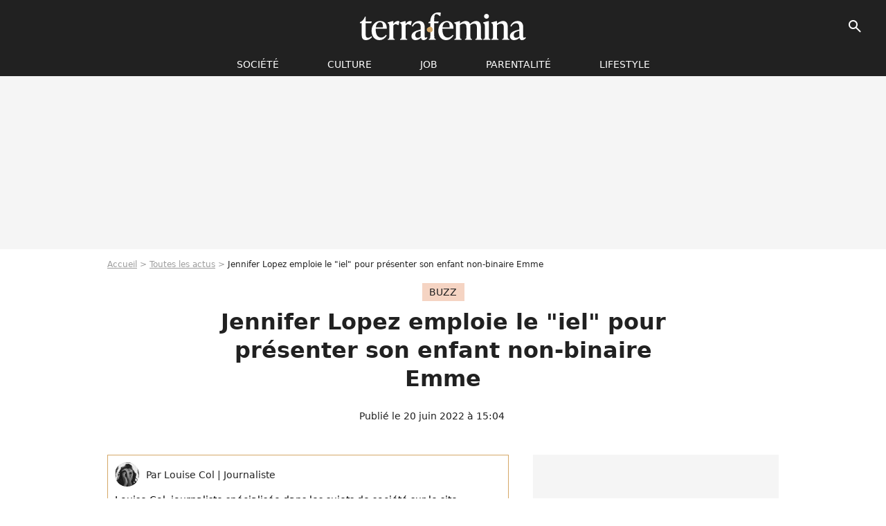

--- FILE ---
content_type: text/html; charset=UTF-8
request_url: https://www.terrafemina.com/article/jennifer-lopez-elle-presente-son-enfant-non-binaire-emme-video_a364653/1
body_size: 13691
content:
<!DOCTYPE html>
<html>
    <head>
        <meta charset="UTF-8">
        <meta name="robots" content="index,follow,max-snippet:-1,max-image-preview:large,max-video-preview:6" />
                <meta name="viewport" content="width=device-width, initial-scale=1.0, maximum-scale=1.0, minimum-scale=1.0, user-scalable=no">
        <title>Jennifer Lopez emploie le &quot;iel&quot; pour présenter son enfant non-binaire Emme - Terrafemina</title>
            
                                                                                                                                        
        
            <meta property="og:url" content="https://www.terrafemina.com/article/jennifer-lopez-elle-presente-son-enfant-non-binaire-emme-video_a364653/1">
    
    
    
    
                    <meta property="article:published_time" content="2022-06-20T15:04:00+02:00">
    
                    <meta property="article:modified_time" content="2022-06-20T15:04:00+02:00">
    
    
                        <meta property="article:tag" content="Buzz" />
                    <meta property="article:tag" content="LGBTQI" />
            
        <meta name="keywords" content="" />
        <meta name="Googlebot" content="noarchive" />
        <meta name="author" content="Terrafemina" />
        <meta name="country" content="France" />
        <meta name="geo.country" content="FR" />
                <meta name="description" content="Sur la scène du Blue Diamond Gala ce jeudi 16 juin, la chanteuse et actrice Jennifer Lopez a désigné son enfant Emme par &amp;quot;they/them&amp;quot;, pronom neutre de la langue anglaise que l&amp;#039;on traduit en français par &amp;quot;iel&amp;quot;." />
                        <meta name="twitter:site" content="@terrafemina" />
                    <meta property="og:type" content="article" />
        <meta name="twitter:card" content="summary_large_image" />
                <meta property="og:title" content="Jennifer Lopez emploie le &quot;iel&quot; pour présenter son enfant non-binaire Emme" />
        <meta name="twitter:title" content="Jennifer Lopez emploie le &quot;iel&quot; pour présenter son enfant non-binaire Emme" />
                        <meta property="og:description" content="Sur la scène du Blue Diamond Gala ce jeudi 16 juin, la chanteuse et actrice Jennifer Lopez a désigné son enfant Emme par &amp;quot;they/them&amp;quot;, pronom neutre de la langue anglaise que l&amp;#039;on traduit en français par &amp;quot;iel&amp;quot;." />
        <meta name="twitter:description" content="Sur la scène du Blue Diamond Gala ce jeudi 16 juin, la chanteuse et actrice Jennifer Lopez a désigné son enfant Emme par &amp;quot;they/them&amp;quot;, pronom neutre de la langue anglaise que l&amp;#039;on traduit en français par &amp;quot;iel&amp;quot;." />
                            <meta property="og:image" content="https://static1.terrafemina.com/articles/3/36/46/53/@/551871-jennifer-lopez-a-new-york-le-8-juin-202-1200x630-3.jpg" />
    <meta name="twitter:image" content="https://static1.terrafemina.com/articles/3/36/46/53/@/551871-jennifer-lopez-a-new-york-le-8-juin-202-1200x630-3.jpg" />
                                                
        <link rel="shortcut icon" type="image/x-icon" href="https://static1.terrafemina.com/build/tf_fr/favicon.bb8044dc.png">
        <link rel="icon" type="image/ico" href="https://static1.terrafemina.com/build/tf_fr/favicon.bb8044dc.png">

                        
                        <link rel="preload" href="https://static1.terrafemina.com/build/tf_fr/logo_brand_main.0b5ba459.svg" as="image" />
        
    
            
            
                    <link rel="preload" href="https://static1.terrafemina.com/build/tf_fr/article-7815508d75596e3709d8.css" as="style" />
        <link rel="stylesheet" href="https://static1.terrafemina.com/build/tf_fr/article-7815508d75596e3709d8.css">
    
                
        
<script type="text/javascript">
(function(global) {
    var fontCss           = localStorage.getItem('pp_font_code');
    var distantFontHash   = localStorage.getItem('pp_font_url');
    var currentFontHash   = "https\u003A\/\/static1.terrafemina.com\/build\/tf_fr\/fonts_standalone\u002D839a86215bf0d18acd64.css";

    if (fontCss && distantFontHash && (distantFontHash === currentFontHash)) {
        var style           = document.createElement('style');
            style.type      = 'text/css';
            style.innerHTML = fontCss;

        document.head.appendChild(style);
    }
}(window));
</script>

            </head>

    
    <body class="article-universe articlepage-route ">
    
                <div class="sub-body">
            

<header id="header-main" class="header-main js-header-main">
    <div class="header-top">
        <div class="header-top-left">
            <i id="header-main-menu-icon" class="header-main-menu-icon ui-icons">menu</i>
            <i id="header-main-close-icon" class="header-main-close-icon ui-icons">close2</i>
        </div>

                                <span class="js-b16 1F header-main-logo" aria-label="Accueil">
                <img
                    class="header-logo"
                    src="https://static1.terrafemina.com/build/tf_fr/logo_brand_main.0b5ba459.svg"
                    alt="Terrafemina"
                    width="202"
                    height="50"
                >
            </span>
                    
        <div class="header-top-right">
                        <div class="header-main-btn-holder">
                                    
                                                </div>
            
                                        <i id="header-main-search-icon" class="ui-icons header-main-search-icon">search</i>
                    </div>
    </div>

                        <nav id="header-nav-panel" class="header-bottom header-nav-unloaded"  data-subnav="/api/menu" >
            
                
    <div class="header-main-dropdown-container js-nav-item-holder">
        <div class="header-main-category">
                            <span class="js-b16 1FCB4A4C1FC24F424643CB433FCB21232C2C header-main-nav-link ">société</span>
            
                            <i class="header-icon-more ui-icons">chevron_bot</i>
                <i class="header-icon-next ui-icons js-btn-expand-subnav">chevron_right</i>
                    </div>

                    <div class="header-main-subcategory js-subnav-item-holder" data-key="societe"></div>
            </div>
            
                
    <div class="header-main-dropdown-container js-nav-item-holder">
        <div class="header-main-category">
                            <span class="js-b16 1FCB4A4C1F42C348CBC3C1433FCB2122262C header-main-nav-link ">Culture</span>
            
                            <i class="header-icon-more ui-icons">chevron_bot</i>
                <i class="header-icon-next ui-icons js-btn-expand-subnav">chevron_right</i>
                    </div>

                    <div class="header-main-subcategory js-subnav-item-holder" data-key="culture"></div>
            </div>
            
                
    <div class="header-main-dropdown-container js-nav-item-holder">
        <div class="header-main-category">
                            <span class="js-b16 1FCB4A4C1FCBC14AC44A46483FCB22222C header-main-nav-link ">Job</span>
            
                            <i class="header-icon-more ui-icons">chevron_bot</i>
                <i class="header-icon-next ui-icons js-btn-expand-subnav">chevron_right</i>
                    </div>

                    <div class="header-main-subcategory js-subnav-item-holder" data-key="job"></div>
            </div>
            
                
    <div class="header-main-dropdown-container js-nav-item-holder">
        <div class="header-main-category">
                            <span class="js-b16 1FCB4A4C1F4349444A49CBC23FCB262B2C header-main-nav-link ">Parentalité</span>
            
                            <i class="header-icon-more ui-icons">chevron_bot</i>
                <i class="header-icon-next ui-icons js-btn-expand-subnav">chevron_right</i>
                    </div>

                    <div class="header-main-subcategory js-subnav-item-holder" data-key="parentalite"></div>
            </div>
            
                
    <div class="header-main-dropdown-container js-nav-item-holder">
        <div class="header-main-category">
                            <span class="js-b16 1FCB4A4C1F48464443C2CBC648433FCB212B2521 header-main-nav-link ">Lifestyle</span>
            
                            <i class="header-icon-more ui-icons">chevron_bot</i>
                <i class="header-icon-next ui-icons js-btn-expand-subnav">chevron_right</i>
                    </div>

                    <div class="header-main-subcategory js-subnav-item-holder" data-key="lifestyle"></div>
            </div>
</nav>
            
        <div id="header-main-search-container" class="header-main-search-container">
        <div id="header-main-search-canceled" class="header-main-search-canceled">Annuler</div>

        
<form method="post" action="/rechercher" class="search-form js-search">
    <label for="search_bar" class="search-form-label" aria-label="Rechercher sur Terrafemina"><i class="search-form-picto ui-icons">search</i></label>
    <input
        id="search_bar"
        name="q"
        type="text"
        class="search-form-input js-input-txt"
        placeholder="Rechercher sur Terrafemina"
    />
    <button type="submit" class="search-form-submit js-submit-form" disabled aria-label="__label.header.search.submit">
        OK
    </button>
</form></div>
    </header>
                    
            
    

                            



    


<div class="ad-placement ad-placement-header ad-placeholder">
                    <div class="ad-logo"></div>    
    <div class="ad-container">
        
                    <div class="ad-item "
                id="jad-header-01"
                data-position="header"
                data-device="all"
                data-keywords="%7B%22special-targeting%22%3A%22header%22%7D">
            </div>
            </div>
</div>

            
            <main class="main-content" id="main-content">
                            <div class="breadcrumb">
    <a class="item" href="/">Accueil</a><a class="item" href="/news/1">Toutes les actus</a><h1 class="item" role="heading" aria-level="1">Jennifer Lopez emploie le "iel" pour présenter son enfant non-binaire Emme</h1></div>            
                                

<div class="article-title-container mg-container">
            <div class="article-title-label">
            
                                    
                    
        
            
        
        
            <span class="label label-type-univers">
                    Buzz
                </span>
    
            
            
                    </div>
    
                                                        
    
    
    
    <div class="title-page-container"
            >
                <div class="title-page-text">
        Jennifer Lopez emploie le &quot;iel&quot; pour présenter son enfant non-binaire Emme</div></div>


    
    <div class="article-title-published-container">
        <span class="article-title-published">
                            Publié le  20 juin 2022 à 15:04
                    </span>
                    



<div class="share-container js-share"
            data-title="Jennifer Lopez emploie le &quot;iel&quot; pour présenter son enfant non-binaire Emme"
    
    
    
                
                                            
                            
         data-jan="{&quot;eventAction&quot;:[&quot;click&quot;],&quot;eventName&quot;:&quot;social_share&quot;,&quot;position_name&quot;:&quot;social_share_button&quot;}"
    
>
    <div class="icon-container article-title-share ">
        <i class="ui-icons icon-share icon-share">share</i>
    </div>

            <span class="txt-container">Partager</span>
    </div>
            </div>
</div>



                                <div class="gd-2-cols">
                                        <div class="left-col">
                            <section class="article-container">
                                        
            
        <div class="author-article-bio-container mg-content">
            <div class="author-article-bio-link-container">
                <img src="https://static1.terrafemina.com/authors/2/65/2/@/652-5c797450b89fb-35x35-1.jpg"
                    class="author-article-picture"
                    width="35"
                    height="35"
                />

                <span class="author-article-bio-link-span">
                    Par

                    <span class="author-article-bio-name">
                                            Louise  Col
                                        </span>

                    |

                    <span class="author-article-bio-status">
                                            Journaliste
                                        </span>
                </span>
            </div>

                        <div class="author-article-bio-description">
                Louise Col, journaliste spécialisée dans les sujets de société sur le site terrafemina.com
            </div>
            
                                                </div>
                        
                    
<div class="article-headline mg-content">
    Sur la scène du Blue Diamond Gala ce jeudi 16 juin, la chanteuse et actrice Jennifer Lopez a désigné son enfant Emme par "they/them", pronom neutre de la langue anglaise que l'on traduit en français par "iel".
</div>
        
        <div class="mg-container js-editorial-content" id="article-content">
            
    <div data-src="https://printaudio.360.audion.fm/public/playerScripts/v1/collections/b1cJFL8lGRdd/player.js" class="audion-reader mg-content" id="audion_player_placeholder"></div>
                
        
        
        
        
    <div class="main-media-container mg-content">
                    
            
            

        


        
<div class="player-container js-media-player player-main"  id="player-main">
                                                        
                    <div class="player-item"
        
                    data-playlist-id="x9qkpk"
        
                    data-media-id="0"
        
        
                    data-position="playertop"
        
                    data-smart-mute="1"
        
        data-player-id="x1j452"
    >
        <div class="player-anchor" >
                            <img class="player-thumbnail" src="https://static1.terrafemina.com/articles/3/36/46/53/@/551871-jennifer-lopez-a-new-york-le-8-juin-202-580x326-3.jpg" width="580" height="326" >
                    </div>
    </div>
                        
                </div>

                                </div>







    
                            

    

    
    

<div class="ad-placement ad-placement-atf mg-content ad-only-mobile ad-placeholder ad-entitled">
                    <div class="ad-logo"></div>    
    <div class="ad-container">
                                <div class="ad-title">La suite après la publicité</div>
        
                    <div class="ad-item "
                id="jad-atf_mobile-01"
                data-position="rectangle_atf"
                data-device="mobile"
                data-keywords="%5B%5D">
            </div>
            </div>
</div>

                                            
                                            
                        
        
                        <div class="block-text">
            <p>"La dernière fois que nous avons chanté ensemble, c'était dans un grand stade comme celui-ci, et je lui demande tout le temps de chanter avec moi mais <a href="/article/pronoms-iel-entre-dans-le-dictionnaire-le-robert-et-cela-fait-rager-les-reacs_a360918/1">iel</a> ne veut pas", <span class="js-b16 45CBCBC0C22D1F1FCCCCCC19CB4647CB4F4719424F4E1FB04245C146C2CB46494ACB4543C2C3C043C14E4F4E1FC4464B434F1F2C2A2A20212B2C212A26212625242021212521">a entamé Jennifer Lopez</span> sur la scène du gala de charité tenu à Los Angeles ce jeudi 16 juin. "Alors c'est une occasion très spéciale parce qu'iel est très, très occupé·e, demandé·e et cher·e. Iel me coûte beaucoup d'argent quand iel vient, mais cela en vaut la peine parce qu'iel est maon partenaire de duo préféré de tous les temps".</p><p>En utilisant <a href="/article/-he-they-she-her-pourquoi-preciser-ses-pronoms-sur-les-reseaux-est-important_a356255/1">ces pronoms neutres</a>, la chanteuse a introduit Emme, 14 ans, enfant qu'elle a eu·e avec le producteur Marc Anthony. L'ado non-binaire (qui ne s'identifie donc ni strictement homme, ni strictement femme) est alors apparu·e avec un ensemble chemise-bermuda rose fuchsia, casquette noire sur la tête et micro arc-en-ciel pour entonner, aux côtés de sa mère, les paroles du morceau <em>A Thousand Years</em>, de Christina Perri. Et de conclure le duo d'un attendrissant "applaudissez mon bébé". </p><div class="title-h2">Un soutien applaudi par ses fans</div>
        </div>
        
                                                    
                        
        
    <div class="block-social js-embed" data-source="tiktok" data-source-script="https://www.tiktok.com/embed.js">
        <blockquote class="tiktok-embed" cite="https://www.tiktok.com/@christinathesupermom/video/7110247219298602282" data-video-id="7110247219298602282" style="max-width: 605px;min-width: 325px;" > <section> <a target="_blank" title="@christinathesupermom" href="https://www.tiktok.com/@christinathesupermom">@christinathesupermom</a> Jennifer Lopez JLO surprises audience at at the Blue Diamond Gala by the Dodgers foundation. Excuse shaky camera at end I was in shock myself.<a title="jlo" target="_blank" href="https://www.tiktok.com/tag/jlo">#jlo</a> <a title="jenniferlopez" target="_blank" href="https://www.tiktok.com/tag/jenniferlopez">#jenniferlopez</a> <a title="jloandemme" target="_blank" href="https://www.tiktok.com/tag/jloandemme">#jloandemme</a> <a title="dodgersfoundation" target="_blank" href="https://www.tiktok.com/tag/dodgersfoundation">#dodgersfoundation</a> <a title="bluediamondball" target="_blank" href="https://www.tiktok.com/tag/bluediamondball">#bluediamondball</a> <a title="jlosurpriseguest" target="_blank" href="https://www.tiktok.com/tag/jlosurpriseguest">#jlosurpriseguest</a> <a title="tmz" target="_blank" href="https://www.tiktok.com/tag/tmz">#tmz</a> <a title="jloperformance" target="_blank" href="https://www.tiktok.com/tag/jloperformance">#jloperformance</a> <a target="_blank" title=" original sound - ChristinaTheSupermom" href="https://www.tiktok.com/music/original-sound-7110247197282667307"> original sound - ChristinaTheSupermom</a> </section> </blockquote> 
    </div>


    
                                                    
                                            
                        
        
                        <div class="block-text">
            <p>"C'est beau de la voir soutenir son enfant", a commenté une personne sur TikTok en réaction à la déclaration de la superstar. Et une autre de renchérir : "Emme est si courageux·se. Iel a seulement 14 ans. Et vous pouvez voir dans le regard de J Lo qu'elle est fière." "Je suis ravie que nous vivions à une époque où les parents soutiennent leurs enfants", a ajouté une troisième.</p><p>Leurs enfants, mais aussi ceux des autres. Il y a deux ans, Jennifer Lopez avait déjà partagé <a href="/article/jennifer-lopez-le-court-metrage-poignant-de-brendon-l-enfant-trans-de-sa-soeur_a354831/1">l'histoire de Brendon,</a> son "nibling" (terme non genré qui désigne l'enfant de sa soeur) transgenre et non-binaire. Iel avait d'ailleurs commenté : "Lorsque Jen <em>(Lopez, ndlr)</em> a écrit un message en utilisant les bons pronoms, cela m'a fait plaisir d'avoir un membre de ma famille qui, de manière très publique, me montre son soutien. Cela me fait apprécier les choses que d'autres personnes feront pour moi et pour tou·te·s celleux qui se battent."</p><p>"Il s'agit d'accepter le changement et les défis avec amour, et savoir que tout est possible quand on le fait", avait alors conclu la tante célèbre. Philosophie indispensable qu'elle n'a pas manqué d'appliquer avec Emme.</p>
        </div>
        
                    
        </div>
    </section>

        
        <section class="mg-container js-embed" data-type="outbrain">
                <!-- OUTBRAIN -->
<div class="OUTBRAIN"
     data-src="https://www.terrafemina.com/article/jennifer-lopez-elle-presente-son-enfant-non-binaire-emme-video_a364653/1"
     data-widget-id="AR_6"
     data-ob-template="terrafemina"
></div>
<!-- OUTBRAIN -->

    </section>

            <section class="mg-container" >
                            
                
                    
    
    
    
    <div class="title-section-container"
            >
                <div class="title-section-text">
        Mots clés</div></div>



            
                                        <a class="tag-card" href="/tag/buzz_t2472">
            Buzz
        </a>
                                            <a class="tag-card" href="/tag/lgbtqi_t2852">
            LGBTQI
        </a>
                                            <span class="js-b16 1FCB4A4C1F4943CCC21E43C2C24349CB4643484843C23FCB2A tag-card">
            News essentielles
        </span>
                                            <span class="js-b16 1FCB4A4C1FC0434FC048433FCB2A2B2021 tag-card">
            people
        </span>
            </section>
                        </div>
                    
                                        <div class="right-col">
                                                                                


    
    

    
<div class="ad-placement ad-placement-atf mg-container ad-only-desk ad-placeholder ad-sticky">
                    <div class="ad-logo"></div>    
    <div class="ad-container">
        
                    <div class="ad-item "
                id="jad-atf_desktop-01"
                data-position="rectangle_atf"
                data-device="desktop"
                data-keywords="%5B%5D">
            </div>
            </div>
</div>

     
    
    
    <section class="rc-section mg-container">
                            
                
                    
    
    
    
    <div class="title-section-container"
            >
                <div class="title-section-text">
        Sur le même thème</div></div>


    
    <div class="rc-content gd gd-gap-15 gd-s-1">
                                    




        












                



    


    


                        








<article class="news-card news-card-1 news-card-row"     >
    <!-- news card picture -->
                        
            
                    
        
                    
                
                
    
    
    
    
        
                
        <figure class="thumbnail news-card-picture thumbnail-1-1 thumbnail-cover"
                    >
                                    
                            
            
                            
        <img class="thumb-img-100 thumb-img"
            src="https://static1.terrafemina.com/uploads/76/cb/59/96/2934964bda556bbe-105x105-1.jpg"
            alt="&quot;Avec des fesses comme ça, vous feriez pareil&quot; : Jennifer Lopez mouche en images les machos qui trouvent &quot;qu&#039;elle en dévoile trop&quot; à 56 ans"
            width="105"
            height="105"
            loading="lazy"
                
            role="presentation"
        />

            
        
        
                </figure>

        
            
    <div class="news-card-info">
                                                        <div class="news-card-label-container">
                                                                                    
                    
        
            
        
        
            <span class="label label-type-univers">
                    Culture
                </span>
    
                                            </div>
                            
                                                
                                                    <div
                    class="news-card-title"
                                    >

                                            <a href="/article/avec-des-fesses-comme-ca-vous-feriez-pareil-jennifer-lopez-mouche-en-images-les-machos-qui-trouvent-quelle-en-devoile-trop-a-56-ans_a376935/1" class="news-card-link"      role="link" aria-label="&quot;Avec des fesses comme ça, vous feriez pareil&quot; : Jennifer Lopez mouche en images les machos qui trouvent &quot;qu&#039;elle en dévoile trop&quot; à 56 ans">&quot;Avec des fesses comme ça, vous feriez pareil&quot; : Jennifer Lopez mouche en images les machos qui trouvent &quot;qu&#039;elle en dévoile trop&quot; à 56 ans</a>
                    
                </div>
                            
                                                
                                                        <div class="news-card-date">31 décembre 2025</div>
                                        </div>
</article>

                            




        












                



    


    


                        








<article class="news-card news-card-1 news-card-row"     >
    <!-- news card picture -->
                        
            
                    
        
                    
                
                
    
    
    
    
        
                
        <figure class="thumbnail news-card-picture thumbnail-1-1 thumbnail-cover"
                    >
                                    
                            
            
                            
        <img class="thumb-img-100 thumb-img"
            src="https://static1.terrafemina.com/uploads/33/25/f6/3a/82ccfa6ec96a5e38-105x105-1.jpg"
            alt="&quot;J’ai cru que c’était Gwen Stefani !&quot; : Jennifer Lopez se dévoile méconnaissable en blonde et fait buguer Internet avec son nouveau look"
            width="105"
            height="105"
            loading="lazy"
                
            role="presentation"
        />

            
        
        
                </figure>

        
            
    <div class="news-card-info">
                                                        <div class="news-card-label-container">
                                                                                    
                    
        
            
        
        
            <span class="label label-type-univers">
                    people
                </span>
    
                                            </div>
                            
                                                
                                                    <div
                    class="news-card-title"
                                    >

                                            <a href="/article/j-ai-cru-que-c-etait-gwen-stefani-jennifer-lopez-se-devoile-meconnaissable-en-blonde-et-fait-buguer-internet-avec-son-nouveau-look_a376408/1" class="news-card-link"      role="link" aria-label="&quot;J’ai cru que c’était Gwen Stefani !&quot; : Jennifer Lopez se dévoile méconnaissable en blonde et fait buguer Internet avec son nouveau look">&quot;J’ai cru que c’était Gwen Stefani !&quot; : Jennifer Lopez se dévoile méconnaissable en blonde et fait buguer Internet avec son nouveau look</a>
                    
                </div>
                            
                                                
                                                        <div class="news-card-date">16 septembre 2025</div>
                                        </div>
</article>

                            




        












                



    


    


                        








<article class="news-card news-card-1 news-card-row"     >
    <!-- news card picture -->
                        
            
                    
        
                    
                
                
    
    
    
    
        
                
        <figure class="thumbnail news-card-picture thumbnail-1-1 thumbnail-cover"
                    >
                                    
                            
            
                            
        <img class="thumb-img-100 thumb-img"
            src="https://static1.terrafemina.com/uploads/c1/7d/79/a3/78328059b5626538-105x105-1.jpg"
            alt="&quot;Qui embrasse le mieux ?&quot; : Jennifer Lopez dévoile son partenaire le plus chaud dans un entretien sulfureux"
            width="105"
            height="105"
            loading="lazy"
                
            role="presentation"
        />

            
        
        
                </figure>

        
            
    <div class="news-card-info">
                                                        <div class="news-card-label-container">
                                                                                    
                    
        
            
        
        
            <span class="label label-type-univers">
                    Culture
                </span>
    
                                            </div>
                            
                                                
                                                    <div
                    class="news-card-title"
                                    >

                                            <a href="/article/qui-embrasse-le-mieux-jennifer-lopez-devoile-son-partenaire-le-plus-chaud-dans-un-entretien-sulfureux_a376806/1" class="news-card-link"      role="link" aria-label="&quot;Qui embrasse le mieux ?&quot; : Jennifer Lopez dévoile son partenaire le plus chaud dans un entretien sulfureux">&quot;Qui embrasse le mieux ?&quot; : Jennifer Lopez dévoile son partenaire le plus chaud dans un entretien sulfureux</a>
                    
                </div>
                            
                                                
                                                        <div class="news-card-date">26 novembre 2025</div>
                                        </div>
</article>

                            




        












                



    


    


                        








<article class="news-card news-card-1 news-card-row"     >
    <!-- news card picture -->
                        
            
                    
        
                    
                
                
    
    
    
    
        
                
        <figure class="thumbnail news-card-picture thumbnail-1-1 thumbnail-cover"
                    >
                                    
                            
            
                            
        <img class="thumb-img-100 thumb-img"
            src="https://static1.terrafemina.com/uploads/7a/5c/49/f3/914e9199873fd84c-105x105-1.jpg"
            alt="&quot;À couper le souffle&quot;, &quot;Quel corps !&quot; : Jennifer Lopez enflamme Instagram dans une robe rouge moulante qui dévoile ses courbes"
            width="105"
            height="105"
            loading="lazy"
                
            role="presentation"
        />

            
        
        
                </figure>

        
            
    <div class="news-card-info">
                                                        <div class="news-card-label-container">
                                                                                    
                    
        
            
        
        
            <span class="label label-type-univers">
                    News essentielles
                </span>
    
                                            </div>
                            
                                                
                                                    <div
                    class="news-card-title"
                                    >

                                            <a href="/article/a-couper-le-souffle-quel-corps-jennifer-lopez-enflamme-instagram-dans-une-robe-rouge-moulante-qui-devoile-ses-courbes_a376916/1" class="news-card-link"      role="link" aria-label="&quot;À couper le souffle&quot;, &quot;Quel corps !&quot; : Jennifer Lopez enflamme Instagram dans une robe rouge moulante qui dévoile ses courbes">&quot;À couper le souffle&quot;, &quot;Quel corps !&quot; : Jennifer Lopez enflamme Instagram dans une robe rouge moulante qui dévoile ses courbes</a>
                    
                </div>
                            
                                                
                                                        <div class="news-card-date">27 décembre 2025</div>
                                        </div>
</article>

                            




        












                



    


    


                        








<article class="news-card news-card-1 news-card-row"     >
    <!-- news card picture -->
                        
            
                    
        
                    
                
                
    
    
    
    
        
                
        <figure class="thumbnail news-card-picture thumbnail-1-1 thumbnail-cover"
                    >
                                    
                            
            
                            
        <img class="thumb-img-100 thumb-img"
            src="https://static1.terrafemina.com/uploads/f4/4e/03/3c/ef0a652b24e89e61-105x105-1.jpg"
            alt="&quot;C&#039;est une exécution de plus&quot; : l&#039;émotion de ce présentateur au sujet du féminicide survenu le soir de son émission"
            width="105"
            height="105"
            loading="lazy"
                
            role="presentation"
        />

            
        
        
                </figure>

        
            
    <div class="news-card-info">
                                                        <div class="news-card-label-container">
                                                                                    
                    
        
            
        
        
            <span class="label label-type-univers">
                    Société
                </span>
    
                                            </div>
                            
                                                
                                                    <div
                    class="news-card-title"
                                    >

                                            <span class="js-b16 [base64] news-card-link" role="link" aria-label="&quot;C&#039;est une ex&eacute;cution de plus&quot; : l&#039;&eacute;motion de ce pr&eacute;sentateur au sujet du f&eacute;minicide survenu le soir de son &eacute;mission">&quot;C&#039;est une exécution de plus&quot; : l&#039;émotion de ce présentateur au sujet du féminicide survenu le soir de son émission</span>
                    
                </div>
                            
                                                
                                                        <div class="news-card-date">2 décembre 2025</div>
                                        </div>
</article>

                            




        












                



    


    


                        








<article class="news-card news-card-1 news-card-row"     >
    <!-- news card picture -->
                        
            
                    
        
                    
                
                
    
    
    
    
        
                
        <figure class="thumbnail news-card-picture thumbnail-1-1 thumbnail-cover"
                    >
                                    
                            
            
                            
        <img class="thumb-img-100 thumb-img"
            src="https://static1.terrafemina.com/uploads/7a/3c/bf/be/58735ce9dde8ac38-105x105-1.jpg"
            alt="“J’ai vraiment pris ça personnellement” : Jennifer Aniston revient sur le “triangle amoureux” avec Brad Pitt et Angelina Jolie 20 ans après"
            width="105"
            height="105"
            loading="lazy"
                
            role="presentation"
        />

            
        
        
                </figure>

        
            
    <div class="news-card-info">
                                                        <div class="news-card-label-container">
                                                                                    
                    
        
            
        
        
            <span class="label label-type-univers">
                    scandale
                </span>
    
                                            </div>
                            
                                                
                                                    <div
                    class="news-card-title"
                                    >

                                            <span class="js-b16 [base64] news-card-link" role="link" aria-label="&ldquo;J&rsquo;ai vraiment pris &ccedil;a personnellement&rdquo; : Jennifer Aniston revient sur le &ldquo;triangle amoureux&rdquo; avec Brad Pitt et Angelina Jolie 20 ans apr&egrave;s">“J’ai vraiment pris ça personnellement” : Jennifer Aniston revient sur le “triangle amoureux” avec Brad Pitt et Angelina Jolie 20 ans après</span>
                    
                </div>
                            
                                                
                                                        <div class="news-card-date">12 août 2025</div>
                                        </div>
</article>

                        </div>

                        </section>
     
    
    
    <section class="rc-section mg-container">
                            
                
                    
    
    
    
    <div class="title-section-container"
            >
                <div class="title-section-text">
        Les articles similaires</div></div>


    
    <div class="rc-content gd gd-gap-15 gd-s-1">
                                    




        












                



    


    


                        








<article class="news-card news-card-1 news-card-row"     >
    <!-- news card picture -->
                        
            
                    
        
                    
                
                
    
    
    
    
        
                
        <figure class="thumbnail news-card-picture thumbnail-1-1 thumbnail-cover"
                    >
                                    
                            
            
                            
        <img class="thumb-img-100 thumb-img"
            src="https://static1.terrafemina.com/uploads/d4/aa/fe/ec/b601a42bb590bf75-105x105-2.jpg"
            alt="&quot;J&#039;ai été la cible de moqueries et d&#039;insultes&quot; : Première Miss Angleterre ouvertement lesbienne, Grace Richardson a refusé de cacher son orientation sexuelle"
            width="105"
            height="105"
            loading="lazy"
                
            role="presentation"
        />

            
        
        
                </figure>

        
            
    <div class="news-card-info">
                                                        <div class="news-card-label-container">
                                                                                    
                    
        
            
        
        
            <span class="label label-type-univers">
                    News essentielles
                </span>
    
                                            </div>
                            
                                                
                                                    <div
                    class="news-card-title"
                                    >

                                            <a href="/article/j-ai-ete-la-cible-de-moqueries-et-d-insultes-premiere-miss-angleterre-ouvertement-lesbienne-grace-richardson-a-refuse-de-cacher-son-orientation-sexuelle_a376819/1" class="news-card-link"      role="link" aria-label="&quot;J&#039;ai été la cible de moqueries et d&#039;insultes&quot; : Première Miss Angleterre ouvertement lesbienne, Grace Richardson a refusé de cacher son orientation sexuelle">&quot;J&#039;ai été la cible de moqueries et d&#039;insultes&quot; : Première Miss Angleterre ouvertement lesbienne, Grace Richardson a refusé de cacher son orientation sexuelle</a>
                    
                </div>
                            
                                                
                                                        <div class="news-card-date">29 novembre 2025</div>
                                        </div>
</article>

                            




        












                



    


    


                        








<article class="news-card news-card-1 news-card-row"     >
    <!-- news card picture -->
                        
            
                    
        
                    
                
                
    
    
    
    
        
                
        <figure class="thumbnail news-card-picture thumbnail-1-1 thumbnail-cover"
                    >
                                    
                            
            
                            
        <img class="thumb-img-100 thumb-img"
            src="https://static1.terrafemina.com/uploads/61/7d/c6/7b/62e330ee8aac09df-105x105-1.jpg"
            alt="&quot;J&#039;avais compté les capotes&quot; : trompée par ce célèbre humoriste, cette star de télé-réalité se confie sans filtre sur les raisons de leur rupture"
            width="105"
            height="105"
            loading="lazy"
                
            role="presentation"
        />

            
        
        
                </figure>

        
            
    <div class="news-card-info">
                                                        <div class="news-card-label-container">
                                                                                    
                    
        
            
        
        
            <span class="label label-type-univers">
                    News essentielles
                </span>
    
                                            </div>
                            
                                                
                                                    <div
                    class="news-card-title"
                                    >

                                            <a href="/article/javais-compte-les-capotes-trompee-par-ce-celebre-humoriste-cette-star-de-tele-realite-se-confie-sans-filtre-sur-les-raisons-de-leur-rupture_a376391/1" class="news-card-link"      role="link" aria-label="&quot;J&#039;avais compté les capotes&quot; : trompée par ce célèbre humoriste, cette star de télé-réalité se confie sans filtre sur les raisons de leur rupture">&quot;J&#039;avais compté les capotes&quot; : trompée par ce célèbre humoriste, cette star de télé-réalité se confie sans filtre sur les raisons de leur rupture</a>
                    
                </div>
                            
                                                
                                                        <div class="news-card-date">13 septembre 2025</div>
                                        </div>
</article>

                            




        












                



    


    


                        








<article class="news-card news-card-1 news-card-row"     >
    <!-- news card picture -->
                        
            
                    
        
                    
                
                
    
    
    
    
        
                
        <figure class="thumbnail news-card-picture thumbnail-1-1 thumbnail-cover"
                    >
                                    
                            
            
                            
        <img class="thumb-img-100 thumb-img"
            src="https://static1.terrafemina.com/uploads/c2/97/d0/d2/380663a7a07eb6d7-105x105-1.jpg"
            alt="&quot;Qu&#039;est-ce qui lui est arrivé ?&quot;, &quot;Elle mange bien à la cantine&quot; : Léa Seydoux dévoile ses courbes dans une robe transparente et s&#039;attire les critiques des grossophobes"
            width="105"
            height="105"
            loading="lazy"
                
            role="presentation"
        />

            
        
        
                </figure>

        
            
    <div class="news-card-info">
                                                        <div class="news-card-label-container">
                                                                                    
                    
        
            
        
        
            <span class="label label-type-univers">
                    News essentielles
                </span>
    
                                            </div>
                            
                                                
                                                    <div
                    class="news-card-title"
                                    >

                                            <a href="/article/quest-ce-qui-lui-est-arrive-elle-mange-bien-a-la-cantine-lea-seydoux-devoile-ses-courbes-dans-une-robe-transparente-et-sattire-les-critiques-des-grossophobes_a376331/1" class="news-card-link"      role="link" aria-label="&quot;Qu&#039;est-ce qui lui est arrivé ?&quot;, &quot;Elle mange bien à la cantine&quot; : Léa Seydoux dévoile ses courbes dans une robe transparente et s&#039;attire les critiques des grossophobes">&quot;Qu&#039;est-ce qui lui est arrivé ?&quot;, &quot;Elle mange bien à la cantine&quot; : Léa Seydoux dévoile ses courbes dans une robe transparente et s&#039;attire les critiques des grossophobes</a>
                    
                </div>
                            
                                                
                                                        <div class="news-card-date">7 septembre 2025</div>
                                        </div>
</article>

                            




        












                



    


    


                        








<article class="news-card news-card-1 news-card-row"     >
    <!-- news card picture -->
                        
            
                    
        
                    
                
                
    
    
    
    
        
                
        <figure class="thumbnail news-card-picture thumbnail-1-1 thumbnail-cover"
                    >
                                    
                            
            
                            
        <img class="thumb-img-100 thumb-img"
            src="https://static1.terrafemina.com/uploads/0c/2b/4a/5c/db59f5c6b0a8b7bf-105x105-2.jpg"
            alt="&quot;Pour qui se prend-t-elle ?&quot; : Marion Cotillard suscite la polémique face à Reese Witherspoon pour une raison très précise"
            width="105"
            height="105"
            loading="lazy"
                
            role="presentation"
        />

            
        
        
                </figure>

        
            
    <div class="news-card-info">
                                                        <div class="news-card-label-container">
                                                                                    
                    
        
            
        
        
            <span class="label label-type-univers">
                    people
                </span>
    
                                            </div>
                            
                                                
                                                    <div
                    class="news-card-title"
                                    >

                                            <a href="/article/pour-qui-se-prend-t-elle-marion-cotillard-suscite-la-polemique-face-a-reese-witherspoon-pour-une-raison-tres-precise_a376373/1" class="news-card-link"      role="link" aria-label="&quot;Pour qui se prend-t-elle ?&quot; : Marion Cotillard suscite la polémique face à Reese Witherspoon pour une raison très précise">&quot;Pour qui se prend-t-elle ?&quot; : Marion Cotillard suscite la polémique face à Reese Witherspoon pour une raison très précise</a>
                    
                </div>
                            
                                                
                                                        <div class="news-card-date">11 septembre 2025</div>
                                        </div>
</article>

                            




        












                



    


    


                        








<article class="news-card news-card-1 news-card-row"     >
    <!-- news card picture -->
                        
            
                    
        
                    
                
                
    
    
    
    
        
                
        <figure class="thumbnail news-card-picture thumbnail-1-1 thumbnail-cover"
                    >
                                    
                            
            
                            
        <img class="thumb-img-100 thumb-img"
            src="https://static1.terrafemina.com/uploads/26/e1/6d/c8/5795c528b7228f9c-105x105-2.jpg"
            alt="&quot;Elle a vieilli&quot;, &quot;Encore une robe sous-vêtements&quot;, &quot;Vulgaire&quot; : Laetitia Casta ose une tenue audacieuse et subit les critiques des internautes"
            width="105"
            height="105"
            loading="lazy"
                
            role="presentation"
        />

            
        
        
                </figure>

        
            
    <div class="news-card-info">
                                                        <div class="news-card-label-container">
                                                                                    
                    
        
            
        
        
            <span class="label label-type-univers">
                    News essentielles
                </span>
    
                                            </div>
                            
                                                
                                                    <div
                    class="news-card-title"
                                    >

                                            <span class="js-b16 [base64] news-card-link" role="link" aria-label="&quot;Elle a vieilli&quot;, &quot;Encore une robe sous-v&ecirc;tements&quot;, &quot;Vulgaire&quot; : Laetitia Casta ose une tenue audacieuse et subit les critiques des internautes">&quot;Elle a vieilli&quot;, &quot;Encore une robe sous-vêtements&quot;, &quot;Vulgaire&quot; : Laetitia Casta ose une tenue audacieuse et subit les critiques des internautes</span>
                    
                </div>
                            
                                                
                                                        <div class="news-card-date">27 septembre 2025</div>
                                        </div>
</article>

                            




        












                



    


    


                        








<article class="news-card news-card-1 news-card-row"     >
    <!-- news card picture -->
                        
            
                    
        
                    
                
                
    
    
    
    
        
                
        <figure class="thumbnail news-card-picture thumbnail-1-1 thumbnail-cover"
                    >
                                    
                            
            
                            
        <img class="thumb-img-100 thumb-img"
            src="https://static1.terrafemina.com/uploads/0e/81/c3/a1/41759e8d57db531a-105x105-1.jpg"
            alt="“Un corps de rêve”, &quot;La perfection&quot; : Sydney Sweeney en string-bikini, Instagram s&#039;enflamme"
            width="105"
            height="105"
            loading="lazy"
                
            role="presentation"
        />

            
        
        
                </figure>

        
            
    <div class="news-card-info">
                                                        <div class="news-card-label-container">
                                                                                    
                    
        
            
        
        
            <span class="label label-type-univers">
                    News essentielles
                </span>
    
                                            </div>
                            
                                                
                                                    <div
                    class="news-card-title"
                                    >

                                            <span class="js-b16 [base64] news-card-link" role="link" aria-label="&ldquo;Un corps de r&ecirc;ve&rdquo;, &quot;La perfection&quot; : Sydney Sweeney en string-bikini, Instagram s&#039;enflamme">“Un corps de rêve”, &quot;La perfection&quot; : Sydney Sweeney en string-bikini, Instagram s&#039;enflamme</span>
                    
                </div>
                            
                                                
                                                        <div class="news-card-date">29 novembre 2025</div>
                                        </div>
</article>

                        </div>

                        </section>




    

    
<div class="ad-placement ad-placement-mtf mg-container ad-placeholder ad-sticky">
                    <div class="ad-logo"></div>    
    <div class="ad-container">
        
                    <div class="ad-item "
                id="jad-mtf-01"
                data-position="rectangle_mtf"
                data-device="all"
                data-keywords="%5B%5D">
            </div>
            </div>
</div>

     
    
    
    <section class="rc-section mg-container">
                            
                
                    
    
    
    
    <div class="title-section-container"
            >
                <div class="title-section-text">
        Dernières actualités</div></div>


    
    <div class="rc-content gd gd-gap-15 gd-s-1 mg-content">
                                    




        












                



    


    


                        








<article class="news-card news-card-1 news-card-row"     >
    <!-- news card picture -->
                        
            
                    
        
                    
                
                
    
    
    
    
        
                
        <figure class="thumbnail news-card-picture thumbnail-1-1 thumbnail-cover"
                    >
                                    
                            
            
                            
        <img class="thumb-img-100 thumb-img"
            src="https://static1.terrafemina.com/uploads/20/08/75/02/b827b257ddc6470d-105x105-1.jpg"
            alt="&quot;Quelle merveille&quot; : Halle Berry &quot;sidérante&quot; à 59 ans ose ce look très décolleté, sexy et élégant"
            width="105"
            height="105"
            loading="lazy"
                
            role="presentation"
        />

            
        
        
                </figure>

        
            
    <div class="news-card-info">
                                                        <div class="news-card-label-container">
                                                                                    
                    
        
            
        
        
            <span class="label label-type-univers">
                    star
                </span>
    
                                            </div>
                            
                                                
                                                    <div
                    class="news-card-title"
                                    >

                                            <a href="/article/quelle-merveille-halle-berry-siderante-a-59-ans-ose-ce-look-tres-decollete-sexy-et-elegant_a377108/1" class="news-card-link"      role="link" aria-label="&quot;Quelle merveille&quot; : Halle Berry &quot;sidérante&quot; à 59 ans ose ce look très décolleté, sexy et élégant">&quot;Quelle merveille&quot; : Halle Berry &quot;sidérante&quot; à 59 ans ose ce look très décolleté, sexy et élégant</a>
                    
                </div>
                            
                                                
                                                        <div class="news-card-date">31 janvier 2026</div>
                                        </div>
</article>

                            




        












                



    


    


                        








<article class="news-card news-card-1 news-card-row"     >
    <!-- news card picture -->
                        
            
                    
        
                    
                
                
    
    
    
    
        
                
        <figure class="thumbnail news-card-picture thumbnail-1-1 thumbnail-cover"
                    >
                                    
                            
            
                            
        <img class="thumb-img-100 thumb-img"
            src="https://static1.terrafemina.com/uploads/88/35/3d/e3/6718b1ed1f7ad755-105x105-1.jpg"
            alt="&quot;Ses seins sont dehors&quot;, &quot;On la reconnaît pas&quot; : Laetitia Casta ose un bustier au décolleté pigeonnant et fait rager les haters"
            width="105"
            height="105"
            loading="lazy"
                
            role="presentation"
        />

            
        
        
                </figure>

        
            
    <div class="news-card-info">
                                                        <div class="news-card-label-container">
                                                                                    
                    
        
            
        
        
            <span class="label label-type-univers">
                    mode
                </span>
    
                                            </div>
                            
                                                
                                                    <div
                    class="news-card-title"
                                    >

                                            <a href="/article/ses-seins-sont-dehors-on-la-reconnait-pas-laetitia-casta-ose-un-bustier-au-decollete-pigeonnant-et-fait-rager-les-haters_a377107/1" class="news-card-link"      role="link" aria-label="&quot;Ses seins sont dehors&quot;, &quot;On la reconnaît pas&quot; : Laetitia Casta ose un bustier au décolleté pigeonnant et fait rager les haters">&quot;Ses seins sont dehors&quot;, &quot;On la reconnaît pas&quot; : Laetitia Casta ose un bustier au décolleté pigeonnant et fait rager les haters</a>
                    
                </div>
                            
                                                
                                                        <div class="news-card-date">31 janvier 2026</div>
                                        </div>
</article>

                            




        












                



    


    


                        








<article class="news-card news-card-1 news-card-row"     >
    <!-- news card picture -->
                        
            
                    
        
                    
                
                
    
    
    
    
        
                
        <figure class="thumbnail news-card-picture thumbnail-1-1 thumbnail-cover"
                    >
                                    
                            
            
                            
        <img class="thumb-img-100 thumb-img"
            src="https://static1.terrafemina.com/uploads/e7/85/6b/87/6251251f7eb37637-105x105-1.jpg"
            alt="&quot;Aussi sexy que Britney&quot;, &quot;Pourquoi toujours nue ?&quot; : cette popstar iconique en sous-vêtements sur scène divise mais fascine"
            width="105"
            height="105"
            loading="lazy"
                
            role="presentation"
        />

            
        
        
                </figure>

        
            
    <div class="news-card-info">
                                                        <div class="news-card-label-container">
                                                                                    
                    
        
            
        
        
            <span class="label label-type-univers">
                    star
                </span>
    
                                            </div>
                            
                                                
                                                    <div
                    class="news-card-title"
                                    >

                                            <a href="/article/aussi-sexy-que-britney-pourquoi-toujours-nue-cette-popstar-iconique-en-sous-vetements-sur-scene-divise-mais-fascine_a377106/1" class="news-card-link"      role="link" aria-label="&quot;Aussi sexy que Britney&quot;, &quot;Pourquoi toujours nue ?&quot; : cette popstar iconique en sous-vêtements sur scène divise mais fascine">&quot;Aussi sexy que Britney&quot;, &quot;Pourquoi toujours nue ?&quot; : cette popstar iconique en sous-vêtements sur scène divise mais fascine</a>
                    
                </div>
                            
                                                
                                                        <div class="news-card-date">31 janvier 2026</div>
                                        </div>
</article>

                            




        












                



    


    


                        








<article class="news-card news-card-1 news-card-row"     >
    <!-- news card picture -->
                        
            
                    
        
                    
                
                
    
    
    
    
        
                
        <figure class="thumbnail news-card-picture thumbnail-1-1 thumbnail-cover"
                    >
                                    
                            
            
                            
        <img class="thumb-img-100 thumb-img"
            src="https://static1.terrafemina.com/uploads/56/b1/ac/8c/ffedb7a9c381df25-105x105-1.jpg"
            alt="“Elle n’a qu’un seul talent, ses…” : Sydney Sweeney en lingerie sexy répond aux haters et revendique son corps"
            width="105"
            height="105"
            loading="lazy"
                
            role="presentation"
        />

            
        
        
                </figure>

        
            
    <div class="news-card-info">
                                                        <div class="news-card-label-container">
                                                                                    
                    
        
            
        
        
            <span class="label label-type-univers">
                    mode
                </span>
    
                                            </div>
                            
                                                
                                                    <div
                    class="news-card-title"
                                    >

                                            <a href="/article/elle-n-a-qu-un-seul-talent-ses-sydney-sweeney-en-lingerie-sexy-repond-aux-haters-et-revendique-son-corps_a377105/1" class="news-card-link"      role="link" aria-label="“Elle n’a qu’un seul talent, ses…” : Sydney Sweeney en lingerie sexy répond aux haters et revendique son corps">“Elle n’a qu’un seul talent, ses…” : Sydney Sweeney en lingerie sexy répond aux haters et revendique son corps</a>
                    
                </div>
                            
                                                
                                                        <div class="news-card-date">31 janvier 2026</div>
                                        </div>
</article>

                            




        












                



    


    


                        








<article class="news-card news-card-1 news-card-row"     >
    <!-- news card picture -->
                        
            
                    
        
                    
                
                
    
    
    
    
        
                
        <figure class="thumbnail news-card-picture thumbnail-1-1 thumbnail-cover"
                    >
                                    
                            
            
                            
        <img class="thumb-img-100 thumb-img"
            src="https://static1.terrafemina.com/uploads/af/cf/22/e6/94e008d54d5dab6a-105x105-1.jpg"
            alt="&quot;On vous voit nue...&quot; : Sophie Marceau réjouissante sur ces images d&#039;archives assume sa &quot;sensualité&quot; (et sonne les machos)"
            width="105"
            height="105"
            loading="lazy"
                
            role="presentation"
        />

            
        
        
                </figure>

        
            
    <div class="news-card-info">
                                                        <div class="news-card-label-container">
                                                                                    
                    
        
            
        
        
            <span class="label label-type-univers">
                    people
                </span>
    
                                            </div>
                            
                                                
                                                    <div
                    class="news-card-title"
                                    >

                                            <span class="js-b16 [base64] news-card-link" role="link" aria-label="&quot;On vous voit nue...&quot; : Sophie Marceau r&eacute;jouissante sur ces images d&#039;archives assume sa &quot;sensualit&eacute;&quot; (et sonne les machos)">&quot;On vous voit nue...&quot; : Sophie Marceau réjouissante sur ces images d&#039;archives assume sa &quot;sensualité&quot; (et sonne les machos)</span>
                    
                </div>
                            
                                                
                                                        <div class="news-card-date">30 janvier 2026</div>
                                        </div>
</article>

                            




        












                



    


    


                        








<article class="news-card news-card-1 news-card-row"     >
    <!-- news card picture -->
                        
            
                    
        
                    
                
                
    
    
    
    
        
                
        <figure class="thumbnail news-card-picture thumbnail-1-1 thumbnail-cover"
                    >
                                    
                            
            
                            
        <img class="thumb-img-100 thumb-img"
            src="https://static1.terrafemina.com/uploads/37/76/14/90/2c5086c903d84c72-105x105-1.jpg"
            alt="En string et manteau de fourrure, Heidi Klum tease sa nouvelle chanson (et ça ne laisse personne indifférent)"
            width="105"
            height="105"
            loading="lazy"
                
            role="presentation"
        />

            
        
        
                </figure>

        
            
    <div class="news-card-info">
                                                        <div class="news-card-label-container">
                                                                                    
                    
        
            
        
        
            <span class="label label-type-univers">
                    people
                </span>
    
                                            </div>
                            
                                                
                                                    <div
                    class="news-card-title"
                                    >

                                            <span class="js-b16 [base64] news-card-link" role="link" aria-label="En string et manteau de fourrure, Heidi Klum tease sa nouvelle chanson (et &ccedil;a ne laisse personne indiff&eacute;rent)">En string et manteau de fourrure, Heidi Klum tease sa nouvelle chanson (et ça ne laisse personne indifférent)</span>
                    
                </div>
                            
                                                
                                                        <div class="news-card-date">30 janvier 2026</div>
                                        </div>
</article>

                        </div>

                                                    
    
        
        
        
                            
        
                            
        
        
    
        <span class="js-b16 1F4943CCC21F2A btn btn-type-tertiary btn-md">
                            <span>Dernières news</span>
            </span>

                    </section>




    

    
<div class="ad-placement ad-placement-btf mg-container ad-placeholder ad-sticky">
                    <div class="ad-logo"></div>    
    <div class="ad-container">
        
                    <div class="ad-item "
                id="jad-btf-01"
                data-position="rectangle_btf"
                data-device="all"
                data-keywords="%5B%5D">
            </div>
            </div>
</div>


                                            </div>
                                    </div>
                                        </main>

                                                






<div class="ad-placement ad-placement-footer">
    
    <div class="ad-container">
        
                    <div class="ad-item "
                id="jad-footer-01"
                data-position="footer"
                data-device="all"
                data-keywords="%5B%5D">
            </div>
            </div>
</div>

                






<div class="ad-placement ad-placement-interstitial">
    
    <div class="ad-container">
        
                    <div class="ad-item "
                id="jad-interstitial-01"
                data-position="interstitial"
                data-device="all"
                data-keywords="%5B%5D">
            </div>
            </div>
</div>

                






<div class="ad-placement ad-placement-pulse">
    
    <div class="ad-container">
        
                    <div class="ad-item "
                id="jad-pulse-01"
                data-position="pulse"
                data-device="all"
                data-keywords="%5B%5D">
            </div>
            </div>
</div>

                                
                
            
    

        
<script type="text/javascript">
    window._nli=window._nli||[],window._nli.push(["brand", "BNLI-1525"]),function(){var n,e,i=window._nli||(window._nli=[]);i.loaded||((n=document.createElement("script")).defer=!0,n.src="https://l.terrafemina.com/sdk.js",(e=document.getElementsByTagName("script")[0]).parentNode.insertBefore(n,e),i.loaded=!0)}();
</script>

                                                    
    




                            
            
<footer class="footer-wrapper" id="footer-main">
    <div class="footer-brand-logo">
                    <img
                class="footer-brand-logo-img"
                src="https://static1.terrafemina.com/build/tf_fr/logo_brand_white.0b5ba459.svg"
                alt="Terrafemina"
                width="202"
                height="50"
                loading="lazy"
            >
            </div>

                        <div class="footer-navigation-info-container">
                                                            <div class="footer-link-container">
                            <span class="js-b16 45CBCBC0C22D1F1FCCCCCC19CB43C1C14A44434E46494A19424F4E1FC243C1C4464243C21F48434C4A48 footer-link">
                            Conditions Générales d&#039;Utilisation
                            </span>
                            &nbsp;|&nbsp;
                        </div>
                                                                                <div class="footer-link-container">
                            <span class="js-b16 45CBCBC0C22D1F1FCCCCCC19CB43C1C14A44434E46494A19424F4E1FC243C1C4464243C21FCC454F46C2 footer-link">
                            Qui sommes-nous ?
                            </span>
                            &nbsp;|&nbsp;
                        </div>
                                                                                <div class="footer-link-container">
                            <span class="js-b16 45CBCBC0C22D1F1FCCCCCC19CB43C1C14A44434E46494A19424F4E1FC243C1C4464243C21F4E4349CB464F49C21E48434C4A4843C2 footer-link">
                            Mentions légales
                            </span>
                            &nbsp;|&nbsp;
                        </div>
                                                                                <div class="footer-link-container">
                            <span class="js-b16 45CBCBC0C22D1F1FCCCCCC19CB43C1C14A44434E46494A19424F4E1FC243C1C4464243C21FC04F4846CB46CAC3431E4B431E424F4F474643C2 footer-link">
                            Politique sur les cookies et autres traceurs
                            </span>
                            &nbsp;|&nbsp;
                        </div>
                                                                                <div class="footer-link-container">
                            <span class="js-b16 45CBCBC0C22D1F1FCCCCCC19CB43C1C14A44434E46494A19424F4E1FC243C1C4464243C21FC04F4846CB46CAC3431EC0C14FCB4342CB464F491E4B4F494943C2 footer-link">
                            Politique de protection des données
                            </span>
                            &nbsp;|&nbsp;
                        </div>
                                                                                <div class="footer-link-container">
                            <span class="js-b16 45CBCBC0C22D1F1FCCCCCC19CB43C1C14A44434E46494A19424F4E1FC243C1C4464243C21F424CC4 footer-link">
                            Conditions Générales de l&#039;offre payante Terrafemina.com
                            </span>
                            &nbsp;|&nbsp;
                        </div>
                                                                                <div class="footer-link-container">
                            <span class="js-b16 45CBCBC0C22D1F1FCCCCCC19CB43C1C14A44434E46494A19424F4E1FC243C1C4464243C21F494FCB464446424ACB464F491EC0C3C245 footer-link">
                            Notifications
                            </span>
                            &nbsp;|&nbsp;
                        </div>
                                                                                <div class="footer-link-container">
                            <span class="js-b16 45CBCBC0C22D1F1FCCCCCC19CB43C1C14A44434E46494A19424F4E1FC243C1C4464243C21F4C43C143C11EC3CB46CA footer-link">
                            Gérer Utiq
                            </span>
                            &nbsp;|&nbsp;
                        </div>
                                                                                <span class="footer-link-container footer-link" onclick="Didomi.notice.show()">
                            Préférences cookies
                        </span>
                                                </div>
          
    
    <div class="footer-copyright-container">
        <div class="footer-webedia-logo">
                            <img
                    src="/build/common/Webedia_Entertainment_Network_Logo_White.17b730ec.svg"
                    alt="Webedia"
                    width="200"
                    height="65"
                    loading="lazy"
                >
                    </div>
        <p class="footer-copyright">
            Copyright © 2008 - 2026 <br> Webedia - Tous droits réservés
        </p>
    </div>
</footer>



    


            <div class="easyAdsBox">&nbsp;</div>
            <div id="mq-state" class="mq-state"></div>            <div id="overlay-layer" class="overlay-layer"></div>

                <script type="application/ld+json">{"@context":"https:\/\/schema.org","@type":"NewsArticle","headline":"Jennifer Lopez emploie le \"iel\" pour présenter son enfant non-binaire Emme","mainEntityOfPage":{"@type":"WebPage","@id":"https:\/\/www.terrafemina.com\/article\/jennifer-lopez-elle-presente-son-enfant-non-binaire-emme-video_a364653\/1"},"datePublished":"2022-06-20T15:04:00+02:00","dateModified":"2022-06-20T15:04:00+02:00","image":{"@type":"ImageObject","url":"https:\/\/static1.terrafemina.com\/articles\/3\/36\/46\/53\/@\/551871-jennifer-lopez-a-new-york-le-8-juin-202-1200x0-3.jpg"},"author":{"@type":"Person","name":"Louise  Col","worksFor":{"@type":"Organization","name":"Terrafemina","description":"{{ seo_constants.brand_title }} est la référence actu pour les femmes. News politiques, économiques, culturelles... la rédaction de {{ seo_constants.brand_title }} traque quotidiennement l'info pour la traiter sous un angle féminin et porte un regard différent sur notre société, ses bouleversements et le quotidien de la vie des femmes.","sameAs":["https:\/\/www.facebook.com\/terrafemina","https:\/\/twitter.com\/terrafemina"],"url":"https:\/\/www.terrafemina.com\/","logo":{"@type":"ImageObject","url":"https:\/\/static1.terrafemina.com\/skins\/amp-logo-orig-1.png"}},"description":"Louise Col, journaliste spécialisée dans les sujets de société sur le site terrafemina.com","jobTitle":"Journaliste","url":"https:\/\/www.terrafemina.com\/auteur\/louise-col_a652","image":"https:\/\/static1.terrafemina.com\/authors\/2\/65\/2\/@\/652-5c797450b89fb-orig-1.jpg"},"publisher":{"@type":"Organization","name":"Terrafemina","description":"{{ seo_constants.brand_title }} est la référence actu pour les femmes. News politiques, économiques, culturelles... la rédaction de {{ seo_constants.brand_title }} traque quotidiennement l'info pour la traiter sous un angle féminin et porte un regard différent sur notre société, ses bouleversements et le quotidien de la vie des femmes.","sameAs":["https:\/\/www.facebook.com\/terrafemina","https:\/\/twitter.com\/terrafemina"],"url":"https:\/\/www.terrafemina.com\/","logo":{"@type":"ImageObject","url":"https:\/\/static1.terrafemina.com\/skins\/amp-logo-orig-1.png"}}}</script>

                            <script type="text/javascript">
                    

window._GLOBALS = {"build":"12883417756","website_name":"Terrafemina","jad_cmp":{"name":"didomi","siteId":"e23a01f6-a508-4e71-8f50-c1a9cae7c0d0","noticeId":"eNgLwNz8","paywall":{"clientId":"AVvF60FpOZcS6UoBe6sf8isBLYwzuLgMQCnNdE-FvpoW_OhR8P6zERqhyuIBGPOxqrTHKxv7QxsXnfck","planId":"P-6C32877591387682CMBQZOFA","tosUrl":"https:\/\/www.terrafemina.com\/services\/cgv","touUrl":"https:\/\/www.terrafemina.com\/services\/legal","privacyUrl":"https:\/\/www.terrafemina.com\/services\/politique-protection-donnes"},"includeCmp":false},"jad_config":{"src":"https:\/\/cdn.lib.getjad.io\/library\/120157152\/terrafemina_fr_web","page":"\/120157152\/TERRAFEMINA_FR_WEB\/article\/horizontal","keywords":{"version":"PPv2","site":"terrafemina","content_id":"364653","title":["jennifer","lopez","emploie","le","iel","pour","presenter","son","enfant","non","binaire","emme"],"linked_entities":"jennifer-lopez","tags":["buzz","lgbtqi","news-essentielles","people"],"has_video":"1"},"article_inread_added_interval":3,"ad_logo_src":"https:\/\/static1.terrafemina.com\/build\/tf_fr\/logo_brand_ads.730ff8c9.png","ad_title":"La suite apr\u00e8s la publicit\u00e9","interstitialOnFirstPageEnabled":false,"disableAds":false},"jan_config":{"src":"https:\/\/cdn.lib.getjan.io\/library\/terrafemina.js"},"ga":{"route":"articlepage","has_video_content":"1","content_id":"364653","content_length":"2377","content_title":"Jennifer Lopez emploie le \"iel\" pour pr\u00e9senter son enfant non-binaire Emme","content_publication_date":"2022-06-20 15:04:00","content_republication_date":"","author_id":"652","author_name":"louise-col","has_main_video_content":"1","linked_entities":"Jennifer Lopez","tags":["buzz","lgbtqi","news-essentielles","people"],"type_page":"article","content_type":"horizontal"},"gtm":{"id":"GTM-WG3SK3P"},"routes":{"current":"articlepage"},"constants":{"WEBSITE_HAS_CONSENT":true},"front":{"fontUrlkey":"pp_font_url","fontCodekey":"pp_font_code","fontCssUrl":"https:\/\/static1.terrafemina.com\/build\/tf_fr\/fonts_standalone-839a86215bf0d18acd64.css","hasSound1Percent":true}}


var dataLayer = dataLayer || [{"article_id":"364653","route":"articlepage","has_video_content":"1","content_id":"364653","content_length":"2377","content_title":"Jennifer Lopez emploie le \"iel\" pour pr\u00e9senter son enfant non-binaire Emme","content_publication_date":"2022-06-20 15:04:00","content_republication_date":"","author_id":"652","author_name":"louise-col","has_main_video_content":"1","linked_entities":"jennifer-lopez","tags":["buzz","lgbtqi","news-essentielles","people"],"type_page":"article","content_type":"horizontal","version":"PPv2","site":"terrafemina","title":["jennifer","lopez","emploie","le","iel","pour","presenter","son","enfant","non","binaire","emme"],"has_video":"1"}];

window.jad = window.jad || {};
jad.cmd = jad.cmd || [];

window.jan = window.jan || {};
jan.cmd = jan.cmd || [];
jancmd = function(){jan.cmd.push(arguments);};
                </script>

                <script>
    window.nativePlacementsTrackingData = []
</script>

                <script src="/build/common/base-f6873b7a0a59249d8cfb.js" defer></script><script src="/build/common/article-cf185c878186084ae6eb.js" defer></script>
            
                                                
    <!-- DIDOMI GLOBALS -->
    <script type="text/javascript">
        window.didomiOnReady = window.didomiOnReady || [];
        window.didomiEventListeners = window.didomiEventListeners || [];
    </script>

                
                    
                    <!-- DIDOMI CMP SCRIPT BY NOTICE ID -->
            <script type="text/javascript">window.gdprAppliesGlobally=true;(function(){function a(e){if(!window.frames[e]){if(document.body&&document.body.firstChild){var t=document.body;var n=document.createElement("iframe");n.style.display="none";n.name=e;n.title=e;t.insertBefore(n,t.firstChild)}
            else{setTimeout(function(){a(e)},5)}}}function e(n,r,o,c,s){function e(e,t,n,a){if(typeof n!=="function"){return}if(!window[r]){window[r]=[]}var i=false;if(s){i=s(e,t,n)}if(!i){window[r].push({command:e,parameter:t,callback:n,version:a})}}e.stub=true;function t(a){if(!window[n]||window[n].stub!==true){return}if(!a.data){return}
            var i=typeof a.data==="string";var e;try{e=i?JSON.parse(a.data):a.data}catch(t){return}if(e[o]){var r=e[o];window[n](r.command,r.parameter,function(e,t){var n={};n[c]={returnValue:e,success:t,callId:r.callId};a.source.postMessage(i?JSON.stringify(n):n,"*")},r.version)}}
            if(typeof window[n]!=="function"){window[n]=e;if(window.addEventListener){window.addEventListener("message",t,false)}else{window.attachEvent("onmessage",t)}}}e("__tcfapi","__tcfapiBuffer","__tcfapiCall","__tcfapiReturn");a("__tcfapiLocator");(function(e){
            var t=document.createElement("script");t.id="spcloader";t.type="text/javascript";t.async=true;t.src="https://sdk.privacy-center.org/"+e+"/loader.js?target_type=notice&target=eNgLwNz8";t.charset="utf-8";var n=document.getElementsByTagName("script")[0];n.parentNode.insertBefore(t,n)})('e23a01f6-a508-4e71-8f50-c1a9cae7c0d0')})();</script>
                                                </div>
        </body>
</html>
